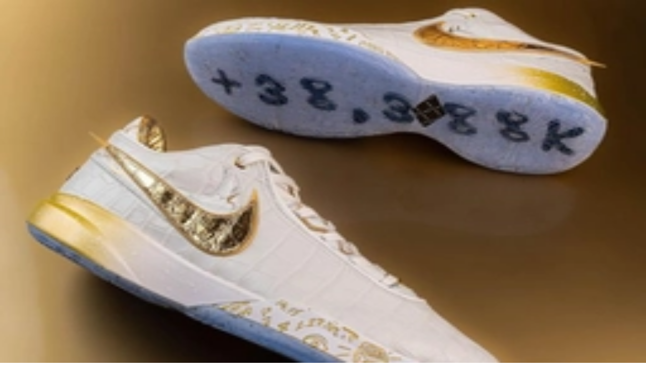

--- FILE ---
content_type: text/html; charset=utf-8
request_url: https://www.sneakerjagers.com/en/p/nike-lebron-9-big-bang-2022/251610
body_size: 12482
content:
<!DOCTYPE html><html lang="en"><head><meta charSet="utf-8" data-next-head=""/><meta name="viewport" content="width=device-width" data-next-head=""/><link rel="apple-touch-icon" sizes="180x180" href="/apple-touch-icon.png?v=vMgGMmlnBk" data-next-head=""/><link rel="icon" type="image/png" sizes="32x32" href="/favicon-32x32.png?v=vMgGMmlnBk" data-next-head=""/><link rel="icon" type="image/png" sizes="16x16" href="/favicon-16x16.png?v=vMgGMmlnBk" data-next-head=""/><link rel="manifest" href="/site.webmanifest?v=vMgGMmlnBk" data-next-head=""/><link rel="mask-icon" href="/safari-pinned-tab.svg?v=vMgGMmlnBk" color="#18bcbd" data-next-head=""/><link rel="shortcut icon" href="/favicon.ico?v=vMgGMmlnBk" data-next-head=""/><link rel="alternate" href="https://www.sneakerjagers.com/p/nike-lebron-9-big-bang-2022/251610" hrefLang="nl" data-next-head=""/><link rel="alternate" href="https://www.sneakerjagers.com/en/p/nike-lebron-9-big-bang-2022/251610" hrefLang="en" data-next-head=""/><link rel="alternate" href="https://www.sneakerjagers.com/de/p/nike-lebron-9-big-bang-2022/251610" hrefLang="de" data-next-head=""/><link rel="alternate" href="https://www.sneakerjagers.com//p/nike-lebron-9-big-bang-2022/251610" hrefLang="x-default" data-next-head=""/><meta name="apple-mobile-web-app-title" content="Sneakerjagers" data-next-head=""/><meta name="application-name" content="Sneakerjagers" data-next-head=""/><meta name="msapplication-TileColor" content="#18bcbd" data-next-head=""/><meta name="theme-color" content="#ffffff" data-next-head=""/><link rel="preload" href="/sneakerjagers.svg" as="image" data-next-head=""/><title data-next-head="">Nike LeBron 9 Big Bang (2022) | DH8006-800 | Sneakerjagers</title><link rel="canonical" href="https://www.sneakerjagers.com/en/p/nike-lebron-9-big-bang-2022/251610" data-next-head=""/><meta name="robots" content="index,follow" data-next-head=""/><meta name="description" content="Buy Nike LeBron 9 Big Bang (2022) | DH8006-800 | Find all suppliers of your size in our sneaker search engine, and browse other popular sneakers" data-next-head=""/><meta property="og:locale" content="en" data-next-head=""/><meta property="og:type" content="product" data-next-head=""/><meta property="og:title" content="Nike LeBron 9 Big Bang (2022) 🔥 DH8006-800" data-next-head=""/><meta property="og:url" content="/p/nike-lebron-9-big-bang-2022/251610" data-next-head=""/><meta property="og:site_name" content="Sneakerjagers" data-next-head=""/><meta property="og:image" content="https://static.sneakerjagers.com/products/660x660/251610.jpg" data-next-head=""/><meta property="og:image:secure_url" content="https://static.sneakerjagers.com/products/660x660/251610.jpg" data-next-head=""/><meta property="og:image:width" content="660" data-next-head=""/><meta property="og:image:height" content="660" data-next-head=""/><meta property="article:publisher" content="https://www.facebook.com/sneakerjagerscom" data-next-head=""/><meta property="product:brand" content="Nike" data-next-head=""/><meta property="product:availability" content="instock" data-next-head=""/><meta property="product:condition" content="new" data-next-head=""/><meta property="product:price:amount" content="" data-next-head=""/><meta property="product:price:currency" content="eur" data-next-head=""/><meta property="product:retailer_item_id" content="DH8006-800" data-next-head=""/><meta property="google_product_category" content="187" data-next-head=""/><meta name="twitter:card" content="summary" data-next-head=""/><meta name="twitter:title" content="Nike LeBron 9 Big Bang (2022) 🔥 DH8006-800" data-next-head=""/><meta name="twitter:creator" content="@sneakerjagers" data-next-head=""/><meta name="twitter:image" content="https://static.sneakerjagers.com/products/660x660/251610.jpg" data-next-head=""/><link rel="preload" href="/_next/static/chunks/ff7381148ccedbc2.css" as="style"/><script type="application/ld+json" data-next-head="">{"@context":"https://schema.org/","@graph":[{"@type":"WebSite","@id":"https://www.sneakerjagers.com/#website","url":"https://www.sneakerjagers.com/","name":"Sneakerjagers","potentialAction":[{"@type":"SearchAction","target":{"@type":"EntryPoint","urlTemplate":"https://www.sneakerjagers.com/en/sneakers/search?query={search_term_string}"},"query-input":"required name=search_term_string"}],"inLanguage":"en"},{"@type":"Product","name":"Nike LeBron 9 Big Bang (2022)","image":["https://static.sneakerjagers.com/products/660x660/251610.jpg"],"description":"Buy Nike LeBron 9 Big Bang (2022) | DH8006-800 | Find all suppliers of your size in our sneaker search engine, and browse other popular sneakers","sku":"DH8006-800","mpn":"DH8006-800","brand":{"@type":"Brand","name":"Nike"},"aggregateRating":{"@type":"AggregateRating","ratingValue":3.13,"reviewCount":24},"offers":{"@type":"AggregateOffer","offerCount":1,"lowPrice":null,"highPrice":null,"priceCurrency":"EUR"}},{"@type":"BreadcrumbList","itemListElement":[{"@type":"ListItem","position":1,"name":"Sneakers","item":"https://www.sneakerjagers.com/en/sneakers"},{"@type":"ListItem","position":2,"name":"Nike","item":"https://www.sneakerjagers.com/en/sneakers/nike"},{"@type":"ListItem","position":3,"name":"Nike Lebron","item":"https://www.sneakerjagers.com/en/sneakers/nike-lebron"},{"@type":"ListItem","position":4,"name":"Nike LeBron 9 Big Bang (2022)"}]}]}</script><link rel="stylesheet" href="/_next/static/chunks/ff7381148ccedbc2.css" data-n-g=""/><noscript data-n-css=""></noscript><script src="/_next/static/chunks/47277d2b20f5221f.js" defer=""></script><script src="/_next/static/chunks/9e8d7db105e1b705.js" defer=""></script><script src="/_next/static/chunks/75cafe7a5f0d4928.js" defer=""></script><script src="/_next/static/chunks/b1d85a7416f2dd8d.js" defer=""></script><script src="/_next/static/chunks/f80e6c7693822529.js" defer=""></script><script src="/_next/static/chunks/61d0f732771b5382.js" defer=""></script><script src="/_next/static/chunks/3bd7000e9851ae97.js" defer=""></script><script src="/_next/static/chunks/57fa0cbae8119041.js" defer=""></script><script src="/_next/static/chunks/f87215e6e2be3bc9.js" defer=""></script><script src="/_next/static/chunks/d2984243a535834c.js" defer=""></script><script src="/_next/static/chunks/turbopack-b6b1174a3f41ab90.js" defer=""></script><script src="/_next/static/chunks/15b0476354bc163a.js" defer=""></script><script src="/_next/static/chunks/6cdb809fffc3ebab.js" defer=""></script><script src="/_next/static/chunks/3a3b2351eea08de4.js" defer=""></script><script src="/_next/static/chunks/e38fb27e2588b45e.js" defer=""></script><script src="/_next/static/chunks/turbopack-2f329966e8a827e9.js" defer=""></script><script src="/_next/static/8fRv4UwSOptwEPOIQ9ZfJ/_ssgManifest.js" defer=""></script><script src="/_next/static/8fRv4UwSOptwEPOIQ9ZfJ/_buildManifest.js" defer=""></script></head><body class="antialiased"><link rel="preload" as="image" href="/sneakerjagers.svg"/><link rel="preload" as="image" imageSrcSet="/_next/image?url=https%3A%2F%2Fstatic.sneakerjagers.com%2Fproducts%2F660x660%2F251610.jpg&amp;w=256&amp;q=100 256w, /_next/image?url=https%3A%2F%2Fstatic.sneakerjagers.com%2Fproducts%2F660x660%2F251610.jpg&amp;w=300&amp;q=100 300w, /_next/image?url=https%3A%2F%2Fstatic.sneakerjagers.com%2Fproducts%2F660x660%2F251610.jpg&amp;w=375&amp;q=100 375w, /_next/image?url=https%3A%2F%2Fstatic.sneakerjagers.com%2Fproducts%2F660x660%2F251610.jpg&amp;w=384&amp;q=100 384w, /_next/image?url=https%3A%2F%2Fstatic.sneakerjagers.com%2Fproducts%2F660x660%2F251610.jpg&amp;w=640&amp;q=100 640w, /_next/image?url=https%3A%2F%2Fstatic.sneakerjagers.com%2Fproducts%2F660x660%2F251610.jpg&amp;w=750&amp;q=100 750w, /_next/image?url=https%3A%2F%2Fstatic.sneakerjagers.com%2Fproducts%2F660x660%2F251610.jpg&amp;w=828&amp;q=100 828w, /_next/image?url=https%3A%2F%2Fstatic.sneakerjagers.com%2Fproducts%2F660x660%2F251610.jpg&amp;w=1080&amp;q=100 1080w, /_next/image?url=https%3A%2F%2Fstatic.sneakerjagers.com%2Fproducts%2F660x660%2F251610.jpg&amp;w=1200&amp;q=100 1200w, /_next/image?url=https%3A%2F%2Fstatic.sneakerjagers.com%2Fproducts%2F660x660%2F251610.jpg&amp;w=1920&amp;q=100 1920w, /_next/image?url=https%3A%2F%2Fstatic.sneakerjagers.com%2Fproducts%2F660x660%2F251610.jpg&amp;w=2048&amp;q=100 2048w, /_next/image?url=https%3A%2F%2Fstatic.sneakerjagers.com%2Fproducts%2F660x660%2F251610.jpg&amp;w=3840&amp;q=100 3840w" imageSizes="(max-width: 768px) 100vw, 45vw" fetchPriority="high"/><div id="__next"><a href="#content" class="sr-only top-2 left-2 z-50 rounded bg-gray-100 focus:not-sr-only focus:absolute focus:p-1">Skip to content</a><header class="fixed top-0 z-40 flex h-16 w-full transition duration-200 md:h-20 false false"><div class="container mx-auto flex items-center justify-between"><a class="px-4" href="/en"><div class="w-16 md:w-20"><img alt="Sneakerjagers Logo" width="80" height="68" decoding="async" data-nimg="1" style="color:transparent;width:100%;height:auto" src="/sneakerjagers.svg"/></div></a><div class="relative false flex-1 space-x-2 py-2 text-gray-500 focus:outline-none md:mx-4"><div class="w-full" data-headlessui-state=""><div class="flex w-full items-center border-b py-1.5"><svg xmlns="http://www.w3.org/2000/svg" fill="none" viewBox="0 0 24 24" stroke-width="2" stroke="currentColor" aria-hidden="true" class="h-5 w-5 flex-shrink-0"><path stroke-linecap="round" stroke-linejoin="round" d="M21 21l-6-6m2-5a7 7 0 11-14 0 7 7 0 0114 0z"></path></svg><input type="text" class="z-50 line-clamp-1 w-full border-0 bg-transparent p-0 px-2 focus:ring-0 focus:outline-none" placeholder="Find your sneakers here..." spellCheck="false" autoCorrect="off" autoComplete="off" autoCapitalize="off" name="query" value=""/><span class="hidden cursor-default rounded-lg border bg-white px-1 text-sm tracking-tight md:inline">Ctrl+<!-- -->K</span></div></div><span hidden="" style="position:fixed;top:1px;left:1px;width:1px;height:0;padding:0;margin:-1px;overflow:hidden;clip:rect(0, 0, 0, 0);white-space:nowrap;border-width:0;display:none"></span></div><ul class="font-brand hidden items-center justify-center space-x-6 px-4 text-lg tracking-tight lg:flex"><li><a class="text-white drop-shadow hover:border-primary-500 border-b-2 border-transparent" href="/en/sneakers">Sneakers</a></li><li><a class="text-white drop-shadow hover:border-primary-500 border-b-2 border-transparent" href="/en/releases">Releases</a></li><li><a class="text-white drop-shadow hover:border-primary-500 border-b-2 border-transparent" href="/en/sneakers/search?filter=resell">Resell</a></li><li><a class="text-white drop-shadow hover:border-primary-500 border-b-2 border-transparent" href="/en/news">News</a></li><li><a class="text-white drop-shadow hover:border-primary-500 border-b-2 border-transparent" href="/en/download-the-app">App</a></li><li><a target="_blank" class="text-white drop-shadow hover:border-primary-500 border-b-2 border-transparent" rel="noopener" href="https://shop.sneakerjagers.com">Shop</a></li></ul><button class="p-4 lg:hidden text-white"><svg xmlns="http://www.w3.org/2000/svg" fill="none" viewBox="0 0 24 24" stroke-width="2" stroke="currentColor" aria-hidden="true" class="h-6 w-6"><path stroke-linecap="round" stroke-linejoin="round" d="M4 6h16M4 12h16M4 18h16"></path></svg><span class="sr-only">Show navigation</span></button></div></header><div class="h-16 md:h-20"></div><main id="content" class=" container mx-auto "><style>#nprogress{pointer-events:none}#nprogress .bar{background:#18bcbd;position:fixed;z-index:1600;top: 0;left:0;width:100%;height:3px}#nprogress .peg{display:block;position:absolute;right:0;width:100px;height:100%;box-shadow:0 0 10px #18bcbd,0 0 5px #18bcbd;opacity:1;-webkit-transform:rotate(3deg) translate(0px,-4px);-ms-transform:rotate(3deg) translate(0px,-4px);transform:rotate(3deg) translate(0px,-4px)}#nprogress .spinner{display:block;position:fixed;z-index:1600;top: 15px;right:15px}#nprogress .spinner-icon{width:18px;height:18px;box-sizing:border-box;border:2px solid transparent;border-top-color:#18bcbd;border-left-color:#18bcbd;border-radius:50%;-webkit-animation:nprogress-spinner 400ms linear infinite;animation:nprogress-spinner 400ms linear infinite}.nprogress-custom-parent{overflow:hidden;position:relative}.nprogress-custom-parent #nprogress .bar,.nprogress-custom-parent #nprogress .spinner{position:absolute}@-webkit-keyframes nprogress-spinner{0%{-webkit-transform:rotate(0deg)}100%{-webkit-transform:rotate(360deg)}}@keyframes nprogress-spinner{0%{transform:rotate(0deg)}100%{transform:rotate(360deg)}}</style><div class="px-8 pt-4 pb-2 text-center"><h1 class="text-2xl lg:hidden"><span class="font-brand font-semibold tracking-tight">Nike LeBron 9 Big Bang (2022)</span><span class="mx-auto flex w-fit items-center gap-x-1 text-sm text-gray-500"><svg xmlns="http://www.w3.org/2000/svg" fill="none" viewBox="0 0 24 24" stroke-width="2" stroke="currentColor" aria-hidden="true" class="size-4"><path stroke-linecap="round" stroke-linejoin="round" d="M7 7h.01M7 3h5c.512 0 1.024.195 1.414.586l7 7a2 2 0 010 2.828l-7 7a2 2 0 01-2.828 0l-7-7A1.994 1.994 0 013 12V7a4 4 0 014-4z"></path></svg>DH8006-800</span></h1></div><span hidden="" style="position:fixed;top:1px;left:1px;width:1px;height:0;padding:0;margin:-1px;overflow:hidden;clip:rect(0, 0, 0, 0);white-space:nowrap;border-width:0;display:none"></span><div class="flex flex-col-reverse flex-wrap lg:flex-row"><div class="sticky-box h-fit w-full px-4 lg:w-1/2"><div class="relative hidden lg:block"><div class="relative rounded-xl border border-gray-100 bg-gray-50"><a rel="noopener nofollow" target="_blank" class="relative block aspect-square" data-program="StockX" href="/en/go/7099715?utm_campaign=pdp-image&amp;ch=22"><img alt="Nike LeBron 9 Big Bang (2022) DH8006-800" fetchPriority="high" loading="eager" decoding="async" data-nimg="fill" class="rounded-xl " style="position:absolute;height:100%;width:100%;left:0;top:0;right:0;bottom:0;color:transparent" sizes="(max-width: 768px) 100vw, 45vw" srcSet="/_next/image?url=https%3A%2F%2Fstatic.sneakerjagers.com%2Fproducts%2F660x660%2F251610.jpg&amp;w=256&amp;q=100 256w, /_next/image?url=https%3A%2F%2Fstatic.sneakerjagers.com%2Fproducts%2F660x660%2F251610.jpg&amp;w=300&amp;q=100 300w, /_next/image?url=https%3A%2F%2Fstatic.sneakerjagers.com%2Fproducts%2F660x660%2F251610.jpg&amp;w=375&amp;q=100 375w, /_next/image?url=https%3A%2F%2Fstatic.sneakerjagers.com%2Fproducts%2F660x660%2F251610.jpg&amp;w=384&amp;q=100 384w, /_next/image?url=https%3A%2F%2Fstatic.sneakerjagers.com%2Fproducts%2F660x660%2F251610.jpg&amp;w=640&amp;q=100 640w, /_next/image?url=https%3A%2F%2Fstatic.sneakerjagers.com%2Fproducts%2F660x660%2F251610.jpg&amp;w=750&amp;q=100 750w, /_next/image?url=https%3A%2F%2Fstatic.sneakerjagers.com%2Fproducts%2F660x660%2F251610.jpg&amp;w=828&amp;q=100 828w, /_next/image?url=https%3A%2F%2Fstatic.sneakerjagers.com%2Fproducts%2F660x660%2F251610.jpg&amp;w=1080&amp;q=100 1080w, /_next/image?url=https%3A%2F%2Fstatic.sneakerjagers.com%2Fproducts%2F660x660%2F251610.jpg&amp;w=1200&amp;q=100 1200w, /_next/image?url=https%3A%2F%2Fstatic.sneakerjagers.com%2Fproducts%2F660x660%2F251610.jpg&amp;w=1920&amp;q=100 1920w, /_next/image?url=https%3A%2F%2Fstatic.sneakerjagers.com%2Fproducts%2F660x660%2F251610.jpg&amp;w=2048&amp;q=100 2048w, /_next/image?url=https%3A%2F%2Fstatic.sneakerjagers.com%2Fproducts%2F660x660%2F251610.jpg&amp;w=3840&amp;q=100 3840w" src="/_next/image?url=https%3A%2F%2Fstatic.sneakerjagers.com%2Fproducts%2F660x660%2F251610.jpg&amp;w=3840&amp;q=100"/></a><div class="absolute -bottom-6 w-full lg:hidden"><div class="mx-auto flex h-12 w-fit rounded-lg border border-gray-100 bg-white py-2 text-gray-600 shadow-sm md:bg-gray-50 lg:h-auto lg:shadow-none"><button class="group flex items-center justify-center gap-x-2 px-4"><span class="group-focus:animate-thumbs-up inline-flex"><svg xmlns="http://www.w3.org/2000/svg" fill="none" viewBox="0 0 24 24" stroke-width="2" stroke="currentColor" aria-hidden="true" class="h-6 w-6 stroke-[1.5px] "><path stroke-linecap="round" stroke-linejoin="round" d="M14 10h4.764a2 2 0 011.789 2.894l-3.5 7A2 2 0 0115.263 21h-4.017c-.163 0-.326-.02-.485-.06L7 20m7-10V5a2 2 0 00-2-2h-.095c-.5 0-.905.405-.905.905 0 .714-.211 1.412-.608 2.006L7 11v9m7-10h-2M7 20H5a2 2 0 01-2-2v-6a2 2 0 012-2h2.5"></path></svg></span><div class="font-brand -mb-1 font-medium ">Cop</div></button><div class="font-brand flex items-center justify-center border-x px-3 font-medium"><span class="-mb-1">6</span></div><button class="group flex items-center justify-center gap-x-1.5 px-2"><span class="group-focus:animate-thumbs-down inline-flex"><svg xmlns="http://www.w3.org/2000/svg" fill="none" viewBox="0 0 24 24" stroke-width="2" stroke="currentColor" aria-hidden="true" class="h-5 w-5 stroke-[1.25px] "><path stroke-linecap="round" stroke-linejoin="round" d="M10 14H5.236a2 2 0 01-1.789-2.894l3.5-7A2 2 0 018.736 3h4.018a2 2 0 01.485.06l3.76.94m-7 10v5a2 2 0 002 2h.096c.5 0 .905-.405.905-.904 0-.715.211-1.413.608-2.008L17 13V4m-7 10h2m5-10h2a2 2 0 012 2v6a2 2 0 01-2 2h-2.5"></path></svg></span><div class="sr-only">Drop</div></button></div></div></div><div class="hidden lg:flex"><div class="my-2 flex w-full flex-wrap gap-2 md:mb-12 md:flex-nowrap"><div class="font-brand flex w-full gap-2 text-sm text-gray-600 md:w-fit"><div class="hidden lg:flex"><div class="mx-auto flex h-12 w-fit rounded-lg border border-gray-100 bg-white py-2 text-gray-600 shadow-sm md:bg-gray-50 lg:h-auto lg:shadow-none"><button class="group flex items-center justify-center gap-x-2 px-4"><span class="group-focus:animate-thumbs-up inline-flex"><svg xmlns="http://www.w3.org/2000/svg" fill="none" viewBox="0 0 24 24" stroke-width="2" stroke="currentColor" aria-hidden="true" class="h-6 w-6 stroke-[1.5px] "><path stroke-linecap="round" stroke-linejoin="round" d="M14 10h4.764a2 2 0 011.789 2.894l-3.5 7A2 2 0 0115.263 21h-4.017c-.163 0-.326-.02-.485-.06L7 20m7-10V5a2 2 0 00-2-2h-.095c-.5 0-.905.405-.905.905 0 .714-.211 1.412-.608 2.006L7 11v9m7-10h-2M7 20H5a2 2 0 01-2-2v-6a2 2 0 012-2h2.5"></path></svg></span><div class="font-brand -mb-1 font-medium ">Cop</div></button><div class="font-brand flex items-center justify-center border-x px-3 font-medium"><span class="-mb-1">6</span></div><button class="group flex items-center justify-center gap-x-1.5 px-2"><span class="group-focus:animate-thumbs-down inline-flex"><svg xmlns="http://www.w3.org/2000/svg" fill="none" viewBox="0 0 24 24" stroke-width="2" stroke="currentColor" aria-hidden="true" class="h-5 w-5 stroke-[1.25px] "><path stroke-linecap="round" stroke-linejoin="round" d="M10 14H5.236a2 2 0 01-1.789-2.894l3.5-7A2 2 0 018.736 3h4.018a2 2 0 01.485.06l3.76.94m-7 10v5a2 2 0 002 2h.096c.5 0 .905-.405.905-.904 0-.715.211-1.413.608-2.008L17 13V4m-7 10h2m5-10h2a2 2 0 012 2v6a2 2 0 01-2 2h-2.5"></path></svg></span><div class="sr-only">Drop</div></button></div></div><button class="font-brand flex items-center justify-center gap-x-2 rounded-lg border border-gray-100 bg-gray-50 px-4 py-3 text-sm font-medium"><svg xmlns="http://www.w3.org/2000/svg" fill="none" viewBox="0 0 24 24" stroke-width="2" stroke="currentColor" aria-hidden="true" class="h-5 w-5 stroke-[1.5px]"><path stroke-linecap="round" stroke-linejoin="round" d="M8.684 13.342C8.886 12.938 9 12.482 9 12c0-.482-.114-.938-.316-1.342m0 2.684a3 3 0 110-2.684m0 2.684l6.632 3.316m-6.632-6l6.632-3.316m0 0a3 3 0 105.367-2.684 3 3 0 00-5.367 2.684zm0 9.316a3 3 0 105.368 2.684 3 3 0 00-5.368-2.684z"></path></svg> <span class="-mb-1">Share</span></button></div></div></div></div><div class="mb-12 grid grid-cols-4 gap-2 lg:grid-cols-8"><div class="col-span-full flex items-center lg:mb-px"><h2 class="font-brand flex-1 text-xl font-semibold tracking-tight">More colors</h2></div><div class="relative block aspect-square border-collapse animate-pulse rounded-md border border-gray-100 bg-gray-50"></div><div class="relative block aspect-square border-collapse animate-pulse rounded-md border border-gray-100 bg-gray-50"></div><div class="relative block aspect-square border-collapse animate-pulse rounded-md border border-gray-100 bg-gray-50"></div><div class="relative block aspect-square border-collapse animate-pulse rounded-md border border-gray-100 bg-gray-50"></div><div class="relative block aspect-square border-collapse animate-pulse rounded-md border border-gray-100 bg-gray-50"></div><div class="relative block aspect-square border-collapse animate-pulse rounded-md border border-gray-100 bg-gray-50"></div><div class="relative block aspect-square border-collapse animate-pulse rounded-md border border-gray-100 bg-gray-50"></div><div class="relative block aspect-square border-collapse animate-pulse rounded-md border border-gray-100 bg-gray-50"></div><span hidden="" style="position:fixed;top:1px;left:1px;width:1px;height:0;padding:0;margin:-1px;overflow:hidden;clip:rect(0, 0, 0, 0);white-space:nowrap;border-width:0;display:none"></span></div><article class="mb-12"><h2 class="font-brand mb-2 flex-1 text-xl font-semibold tracking-tight">Sneaker details</h2><div class="rounded-xl border"><table class="w-full text-left text-sm"><tbody class="divide-y"><tr class="hover:bg-gray-50"><th class="w-2/5 rounded-tl-xl px-4 py-2 font-medium">Stylecode</th><td class="rounded-tr-xl px-4 py-2 text-gray-600">DH8006-800</td></tr><tr class="hover:bg-gray-50"><th class="w-2/5 px-4 py-2 font-medium">Brand</th><td class="px-4 py-2 text-gray-600"><a class="hover:text-primary-500" href="/en/sneakers/nike">Nike</a></td></tr><tr class="hover:bg-gray-50"><th class="w-2/5 px-4 py-2 font-medium">Style</th><td class="px-4 py-2 text-gray-600"><a class="hover:text-primary-500" href="/en/sneakers/nike-lebron">Nike Lebron</a></td></tr><tr class="hover:bg-gray-50"><th class="w-2/5 px-4 py-2 font-medium">Colorway</th><td class="px-4 py-2 text-gray-600 capitalize">Total Orange/Reflect Silver-Team Orange</td></tr><tr class="hover:bg-gray-50"><th class="w-2/5 px-4 py-2 font-medium">Audience</th><td class="px-4 py-2 text-gray-600">Men</td></tr><tr class="hover:bg-gray-50"><th class="w-2/5 px-4 py-2 font-medium">Likes</th><td class="px-4 py-2 text-gray-600">6.3<!-- --> <!-- -->/ 10 (<!-- -->24<!-- --> <!-- -->votes<!-- -->)</td></tr><tr class="hover:bg-gray-50"><th class="w-2/5 rounded-bl-xl px-4 py-2 font-medium">Published</th><td class="rounded-br-xl px-4 py-2 text-gray-600"><time pubdate="true" dateTime="2022-01-30T05:20:03Z">January 30, 2022 6:20 AM</time></td></tr><tr class="hover:bg-gray-50"><th class="w-2/5 rounded-bl-xl px-4 py-2 font-medium">Updated</th><td class="rounded-br-xl px-4 py-2 text-gray-600"><time class="modified" dateTime="2022-01-30T05:20:03Z">January 14, 2026 10:36 AM</time></td></tr></tbody></table></div></article></div><div class="mb-8 w-full px-4 lg:mb-12 lg:w-1/2 lg:px-4"><div class="relative lg:hidden"><div class="relative rounded-xl border border-gray-100 bg-gray-50"><a rel="noopener nofollow" target="_blank" class="relative block aspect-square" data-program="StockX" href="/en/go/7099715?utm_campaign=pdp-image&amp;ch=22"><img alt="Nike LeBron 9 Big Bang (2022) DH8006-800" fetchPriority="high" loading="eager" decoding="async" data-nimg="fill" class="rounded-xl " style="position:absolute;height:100%;width:100%;left:0;top:0;right:0;bottom:0;color:transparent" sizes="(max-width: 768px) 100vw, 45vw" srcSet="/_next/image?url=https%3A%2F%2Fstatic.sneakerjagers.com%2Fproducts%2F660x660%2F251610.jpg&amp;w=256&amp;q=100 256w, /_next/image?url=https%3A%2F%2Fstatic.sneakerjagers.com%2Fproducts%2F660x660%2F251610.jpg&amp;w=300&amp;q=100 300w, /_next/image?url=https%3A%2F%2Fstatic.sneakerjagers.com%2Fproducts%2F660x660%2F251610.jpg&amp;w=375&amp;q=100 375w, /_next/image?url=https%3A%2F%2Fstatic.sneakerjagers.com%2Fproducts%2F660x660%2F251610.jpg&amp;w=384&amp;q=100 384w, /_next/image?url=https%3A%2F%2Fstatic.sneakerjagers.com%2Fproducts%2F660x660%2F251610.jpg&amp;w=640&amp;q=100 640w, /_next/image?url=https%3A%2F%2Fstatic.sneakerjagers.com%2Fproducts%2F660x660%2F251610.jpg&amp;w=750&amp;q=100 750w, /_next/image?url=https%3A%2F%2Fstatic.sneakerjagers.com%2Fproducts%2F660x660%2F251610.jpg&amp;w=828&amp;q=100 828w, /_next/image?url=https%3A%2F%2Fstatic.sneakerjagers.com%2Fproducts%2F660x660%2F251610.jpg&amp;w=1080&amp;q=100 1080w, /_next/image?url=https%3A%2F%2Fstatic.sneakerjagers.com%2Fproducts%2F660x660%2F251610.jpg&amp;w=1200&amp;q=100 1200w, /_next/image?url=https%3A%2F%2Fstatic.sneakerjagers.com%2Fproducts%2F660x660%2F251610.jpg&amp;w=1920&amp;q=100 1920w, /_next/image?url=https%3A%2F%2Fstatic.sneakerjagers.com%2Fproducts%2F660x660%2F251610.jpg&amp;w=2048&amp;q=100 2048w, /_next/image?url=https%3A%2F%2Fstatic.sneakerjagers.com%2Fproducts%2F660x660%2F251610.jpg&amp;w=3840&amp;q=100 3840w" src="/_next/image?url=https%3A%2F%2Fstatic.sneakerjagers.com%2Fproducts%2F660x660%2F251610.jpg&amp;w=3840&amp;q=100"/></a><div class="absolute -bottom-6 w-full lg:hidden"><div class="mx-auto flex h-12 w-fit rounded-lg border border-gray-100 bg-white py-2 text-gray-600 shadow-sm md:bg-gray-50 lg:h-auto lg:shadow-none"><button class="group flex items-center justify-center gap-x-2 px-4"><span class="group-focus:animate-thumbs-up inline-flex"><svg xmlns="http://www.w3.org/2000/svg" fill="none" viewBox="0 0 24 24" stroke-width="2" stroke="currentColor" aria-hidden="true" class="h-6 w-6 stroke-[1.5px] "><path stroke-linecap="round" stroke-linejoin="round" d="M14 10h4.764a2 2 0 011.789 2.894l-3.5 7A2 2 0 0115.263 21h-4.017c-.163 0-.326-.02-.485-.06L7 20m7-10V5a2 2 0 00-2-2h-.095c-.5 0-.905.405-.905.905 0 .714-.211 1.412-.608 2.006L7 11v9m7-10h-2M7 20H5a2 2 0 01-2-2v-6a2 2 0 012-2h2.5"></path></svg></span><div class="font-brand -mb-1 font-medium ">Cop</div></button><div class="font-brand flex items-center justify-center border-x px-3 font-medium"><span class="-mb-1">6</span></div><button class="group flex items-center justify-center gap-x-1.5 px-2"><span class="group-focus:animate-thumbs-down inline-flex"><svg xmlns="http://www.w3.org/2000/svg" fill="none" viewBox="0 0 24 24" stroke-width="2" stroke="currentColor" aria-hidden="true" class="h-5 w-5 stroke-[1.25px] "><path stroke-linecap="round" stroke-linejoin="round" d="M10 14H5.236a2 2 0 01-1.789-2.894l3.5-7A2 2 0 018.736 3h4.018a2 2 0 01.485.06l3.76.94m-7 10v5a2 2 0 002 2h.096c.5 0 .905-.405.905-.904 0-.715.211-1.413.608-2.008L17 13V4m-7 10h2m5-10h2a2 2 0 012 2v6a2 2 0 01-2 2h-2.5"></path></svg></span><div class="sr-only">Drop</div></button></div></div></div><div class="mt-8 lg:hidden"><div class="my-2 flex w-full flex-wrap gap-2 md:mb-12 md:flex-nowrap"><div class="font-brand flex w-full gap-2 text-sm text-gray-600 md:w-fit"><div class="hidden lg:flex"><div class="mx-auto flex h-12 w-fit rounded-lg border border-gray-100 bg-white py-2 text-gray-600 shadow-sm md:bg-gray-50 lg:h-auto lg:shadow-none"><button class="group flex items-center justify-center gap-x-2 px-4"><span class="group-focus:animate-thumbs-up inline-flex"><svg xmlns="http://www.w3.org/2000/svg" fill="none" viewBox="0 0 24 24" stroke-width="2" stroke="currentColor" aria-hidden="true" class="h-6 w-6 stroke-[1.5px] "><path stroke-linecap="round" stroke-linejoin="round" d="M14 10h4.764a2 2 0 011.789 2.894l-3.5 7A2 2 0 0115.263 21h-4.017c-.163 0-.326-.02-.485-.06L7 20m7-10V5a2 2 0 00-2-2h-.095c-.5 0-.905.405-.905.905 0 .714-.211 1.412-.608 2.006L7 11v9m7-10h-2M7 20H5a2 2 0 01-2-2v-6a2 2 0 012-2h2.5"></path></svg></span><div class="font-brand -mb-1 font-medium ">Cop</div></button><div class="font-brand flex items-center justify-center border-x px-3 font-medium"><span class="-mb-1">6</span></div><button class="group flex items-center justify-center gap-x-1.5 px-2"><span class="group-focus:animate-thumbs-down inline-flex"><svg xmlns="http://www.w3.org/2000/svg" fill="none" viewBox="0 0 24 24" stroke-width="2" stroke="currentColor" aria-hidden="true" class="h-5 w-5 stroke-[1.25px] "><path stroke-linecap="round" stroke-linejoin="round" d="M10 14H5.236a2 2 0 01-1.789-2.894l3.5-7A2 2 0 018.736 3h4.018a2 2 0 01.485.06l3.76.94m-7 10v5a2 2 0 002 2h.096c.5 0 .905-.405.905-.904 0-.715.211-1.413.608-2.008L17 13V4m-7 10h2m5-10h2a2 2 0 012 2v6a2 2 0 01-2 2h-2.5"></path></svg></span><div class="sr-only">Drop</div></button></div></div><button class="font-brand flex items-center justify-center gap-x-2 rounded-lg border border-gray-100 bg-gray-50 px-4 py-3 text-sm font-medium"><svg xmlns="http://www.w3.org/2000/svg" fill="none" viewBox="0 0 24 24" stroke-width="2" stroke="currentColor" aria-hidden="true" class="h-5 w-5 stroke-[1.5px]"><path stroke-linecap="round" stroke-linejoin="round" d="M8.684 13.342C8.886 12.938 9 12.482 9 12c0-.482-.114-.938-.316-1.342m0 2.684a3 3 0 110-2.684m0 2.684l6.632 3.316m-6.632-6l6.632-3.316m0 0a3 3 0 105.367-2.684 3 3 0 00-5.367 2.684zm0 9.316a3 3 0 105.368 2.684 3 3 0 00-5.368-2.684z"></path></svg> <span class="-mb-1">Share</span></button></div></div></div></div><div class="sticky-box"><h1 class="hidden text-3xl lg:block"><span class="font-brand font-semibold tracking-tight">Nike LeBron 9 Big Bang (2022)</span><span class="flex w-fit items-center gap-x-1 rounded px-2 py-1 text-sm text-gray-500"><svg xmlns="http://www.w3.org/2000/svg" fill="none" viewBox="0 0 24 24" stroke-width="2" stroke="currentColor" aria-hidden="true" class="size-4"><path stroke-linecap="round" stroke-linejoin="round" d="M7 7h.01M7 3h5c.512 0 1.024.195 1.414.586l7 7a2 2 0 010 2.828l-7 7a2 2 0 01-2.828 0l-7-7A1.994 1.994 0 013 12V7a4 4 0 014-4z"></path></svg>DH8006-800</span></h1><div class="mt-4 h-fit"><div class="sticky-box"><div class="-mx-4 scroll-mt-32 md:mx-0 lg:scroll-mt-36"></div></div></div></div></div></div><div class="mb:mb-24 mb-12 px-4"><div class="flex items-baseline justify-between"><h2 class="font-brand mb-2 text-2xl font-semibold tracking-tight">Related articles</h2><a class="flex items-center gap-1 text-sm" href="/en/news"><span>View more</span><svg xmlns="http://www.w3.org/2000/svg" fill="none" viewBox="0 0 24 24" stroke-width="2" stroke="currentColor" aria-hidden="true" class="h-3 w-3"><path stroke-linecap="round" stroke-linejoin="round" d="M13 5l7 7-7 7M5 5l7 7-7 7"></path></svg></a></div><div class="relative flex w-full flex-col items-start gap-x-24 lg:flex-row"><div class="flex flex-col lg:w-9/12"><div><a target="_self" href="/en/n/the-1-of-1-nike-lebron-20-the-moment/54127"><div class="flex w-full gap-x-2 py-2"><div class="w-5/12 lg:w-4/12"><div class="relative aspect-3/2"><img alt="The 1-of-1 Nike LeBron 20 &#x27;The Moment&#x27;" loading="lazy" decoding="async" data-nimg="fill" class="rounded-md object-cover" style="position:absolute;height:100%;width:100%;left:0;top:0;right:0;bottom:0;color:transparent" sizes="(max-width: 768px) 35vw, 15vw" srcSet="/_next/image?url=https%3A%2F%2Fblog.sneakerjagers.com%2Fwp-content%2Fuploads%2F2023%2F02%2FOntwerp-zonder-titel-28.png&amp;w=64&amp;q=100 64w, /_next/image?url=https%3A%2F%2Fblog.sneakerjagers.com%2Fwp-content%2Fuploads%2F2023%2F02%2FOntwerp-zonder-titel-28.png&amp;w=96&amp;q=100 96w, /_next/image?url=https%3A%2F%2Fblog.sneakerjagers.com%2Fwp-content%2Fuploads%2F2023%2F02%2FOntwerp-zonder-titel-28.png&amp;w=128&amp;q=100 128w, /_next/image?url=https%3A%2F%2Fblog.sneakerjagers.com%2Fwp-content%2Fuploads%2F2023%2F02%2FOntwerp-zonder-titel-28.png&amp;w=256&amp;q=100 256w, /_next/image?url=https%3A%2F%2Fblog.sneakerjagers.com%2Fwp-content%2Fuploads%2F2023%2F02%2FOntwerp-zonder-titel-28.png&amp;w=300&amp;q=100 300w, /_next/image?url=https%3A%2F%2Fblog.sneakerjagers.com%2Fwp-content%2Fuploads%2F2023%2F02%2FOntwerp-zonder-titel-28.png&amp;w=375&amp;q=100 375w, /_next/image?url=https%3A%2F%2Fblog.sneakerjagers.com%2Fwp-content%2Fuploads%2F2023%2F02%2FOntwerp-zonder-titel-28.png&amp;w=384&amp;q=100 384w, /_next/image?url=https%3A%2F%2Fblog.sneakerjagers.com%2Fwp-content%2Fuploads%2F2023%2F02%2FOntwerp-zonder-titel-28.png&amp;w=640&amp;q=100 640w, /_next/image?url=https%3A%2F%2Fblog.sneakerjagers.com%2Fwp-content%2Fuploads%2F2023%2F02%2FOntwerp-zonder-titel-28.png&amp;w=750&amp;q=100 750w, /_next/image?url=https%3A%2F%2Fblog.sneakerjagers.com%2Fwp-content%2Fuploads%2F2023%2F02%2FOntwerp-zonder-titel-28.png&amp;w=828&amp;q=100 828w, /_next/image?url=https%3A%2F%2Fblog.sneakerjagers.com%2Fwp-content%2Fuploads%2F2023%2F02%2FOntwerp-zonder-titel-28.png&amp;w=1080&amp;q=100 1080w, /_next/image?url=https%3A%2F%2Fblog.sneakerjagers.com%2Fwp-content%2Fuploads%2F2023%2F02%2FOntwerp-zonder-titel-28.png&amp;w=1200&amp;q=100 1200w, /_next/image?url=https%3A%2F%2Fblog.sneakerjagers.com%2Fwp-content%2Fuploads%2F2023%2F02%2FOntwerp-zonder-titel-28.png&amp;w=1920&amp;q=100 1920w, /_next/image?url=https%3A%2F%2Fblog.sneakerjagers.com%2Fwp-content%2Fuploads%2F2023%2F02%2FOntwerp-zonder-titel-28.png&amp;w=2048&amp;q=100 2048w, /_next/image?url=https%3A%2F%2Fblog.sneakerjagers.com%2Fwp-content%2Fuploads%2F2023%2F02%2FOntwerp-zonder-titel-28.png&amp;w=3840&amp;q=100 3840w" src="/_next/image?url=https%3A%2F%2Fblog.sneakerjagers.com%2Fwp-content%2Fuploads%2F2023%2F02%2FOntwerp-zonder-titel-28.png&amp;w=3840&amp;q=100"/><div class="absolute bottom-3 left-3 hidden w-3/5 flex-col justify-end space-y-1.5 md:flex"></div></div></div><div class="flex h-auto w-7/12 flex-col py-0.5 lg:w-8/12"><div class="text-primary-500 text-[10px] font-medium md:text-xs">Newsfeed</div><div class="flex-1"><h3 class="font-brand pt-1 text-sm leading-[15px] tracking-tight md:font-medium lg:pr-6 lg:text-base lg:leading-5 2xl:pr-12">The 1-of-1 Nike LeBron 20 'The Moment'</h3></div><div class="flex space-x-1 text-[10px] leading-none font-light md:text-xs"><div class="">By<!-- --> <!-- -->Thimo<!-- --> •</div><span>3 years ago</span></div></div></div></a></div></div><div class="hidden w-full lg:block lg:w-3/12"></div></div></div><div class="mb-12"></div></main><div class="relative mx-auto mt-12 mb-24 max-w-xl rounded-xl px-4 lg:px-0"><div class="flex w-full flex-col items-center justify-center gap-x-6 lg:flex-row"><img alt="Sneakerjagers Logo" loading="lazy" width="100" height="85" decoding="async" data-nimg="1" style="color:transparent;max-width:100%;height:auto" srcSet="/_next/image?url=%2Fsneakerjagers.png&amp;w=128&amp;q=75 1x, /_next/image?url=%2Fsneakerjagers.png&amp;w=256&amp;q=75 2x" src="/_next/image?url=%2Fsneakerjagers.png&amp;w=256&amp;q=75"/><div class="my-6 lg:my-0"><h2 class="font-brand text-center text-3xl leading-none font-semibold tracking-tight lg:text-left">Don&#x27;t miss out.</h2><div class="text-sm font-light text-gray-600">Sign up for our newsletter to stay up to date</div></div></div><form class="mx-auto flex overflow-hidden rounded-md shadow lg:mt-6" action="https://sneakerjagers.us11.list-manage.com/subscribe/post?u=4930ca212bdef666f8b0fb7cb&amp;id=e89a14f047&amp;f_id=00f9e2e1f0" method="post" target="_blank"><input type="hidden" name="tags" value="202"/><input type="email" placeholder="Email address" class="flex-1 border-none bg-gray-50 px-4 py-3" name="EMAIL"/><button type="submit" class="bg-primary-500 hover:bg-primary-500/75 px-5 text-sm font-medium text-white duration-300">Sign up</button></form></div><footer class="bg-black text-white"><div class="container mx-auto flex flex-wrap p-8 md:px-4 md:pt-20"><div class="mb-8 flex w-full items-center justify-between md:mb-0 md:w-1/5 md:flex-col md:items-start md:justify-start"><a href="/en"><img alt="Sneakerjagers Logo" loading="lazy" width="100" height="85" decoding="async" data-nimg="1" style="color:transparent;max-width:100%;height:auto" srcSet="/_next/image?url=%2Fsneakerjagers.png&amp;w=128&amp;q=75 1x, /_next/image?url=%2Fsneakerjagers.png&amp;w=256&amp;q=75 2x" src="/_next/image?url=%2Fsneakerjagers.png&amp;w=256&amp;q=75"/></a><div class="grid grid-cols-3 gap-4 md:mt-4"><a target="_blank" rel="noopener" class="hover:text-primary-500" href="https://www.instagram.com/sneakerjagers/"><svg aria-hidden="true" focusable="false" class="h-5 w-5" role="img" xmlns="http://www.w3.org/2000/svg" viewBox="0 0 448 512"><path fill="currentColor" d="M224.1 141c-63.6 0-114.9 51.3-114.9 114.9s51.3 114.9 114.9 114.9S339 319.5 339 255.9 287.7 141 224.1 141zm0 189.6c-41.1 0-74.7-33.5-74.7-74.7s33.5-74.7 74.7-74.7 74.7 33.5 74.7 74.7-33.6 74.7-74.7 74.7zm146.4-194.3c0 14.9-12 26.8-26.8 26.8-14.9 0-26.8-12-26.8-26.8s12-26.8 26.8-26.8 26.8 12 26.8 26.8zm76.1 27.2c-1.7-35.9-9.9-67.7-36.2-93.9-26.2-26.2-58-34.4-93.9-36.2-37-2.1-147.9-2.1-184.9 0-35.8 1.7-67.6 9.9-93.9 36.1s-34.4 58-36.2 93.9c-2.1 37-2.1 147.9 0 184.9 1.7 35.9 9.9 67.7 36.2 93.9s58 34.4 93.9 36.2c37 2.1 147.9 2.1 184.9 0 35.9-1.7 67.7-9.9 93.9-36.2 26.2-26.2 34.4-58 36.2-93.9 2.1-37 2.1-147.8 0-184.8zM398.8 388c-7.8 19.6-22.9 34.7-42.6 42.6-29.5 11.7-99.5 9-132.1 9s-102.7 2.6-132.1-9c-19.6-7.8-34.7-22.9-42.6-42.6-11.7-29.5-9-99.5-9-132.1s-2.6-102.7 9-132.1c7.8-19.6 22.9-34.7 42.6-42.6 29.5-11.7 99.5-9 132.1-9s102.7-2.6 132.1 9c19.6 7.8 34.7 22.9 42.6 42.6 11.7 29.5 9 99.5 9 132.1s2.7 102.7-9 132.1z"></path></svg><span class="sr-only">Instagram</span></a><a target="_blank" rel="noopener" class="hover:text-primary-500" href="https://www.facebook.com/sneakerjagerscom"><svg aria-hidden="true" focusable="false" data-prefix="fab" data-icon="facebook-f" class="h-5 w-5" role="img" xmlns="http://www.w3.org/2000/svg" viewBox="0 0 320 512"><path fill="currentColor" d="M279.14 288l14.22-92.66h-88.91v-60.13c0-25.35 12.42-50.06 52.24-50.06h40.42V6.26S260.43 0 225.36 0c-73.22 0-121.08 44.38-121.08 124.72v70.62H22.89V288h81.39v224h100.17V288z"></path></svg><span class="sr-only">Facebook</span></a><a target="_blank" rel="noopener" class="hover:text-primary-500" href="https://x.com/sneakerjagers"><svg aria-hidden="true" focusable="false" xmlns="http://www.w3.org/2000/svg" version="1.1" width="24px" height="24px" viewBox="0 0 24 24" fill="currentColor" class="h-5 w-5"><path fill="currentColor" d="M14.095479,10.316482L22.286354,1h-1.940718l-7.115352,8.087682L7.551414,1H1l8.589488,12.231093L1,23h1.940717  l7.509372-8.542861L16.448587,23H23L14.095479,10.316482z M11.436522,13.338465l-0.871624-1.218704l-6.924311-9.68815h2.981339  l5.58978,7.82155l0.867949,1.218704l7.26506,10.166271h-2.981339L11.436522,13.338465z"></path></svg><span class="sr-only">X</span></a><a target="_blank" rel="noopener" class="hover:text-primary-500" href="https://www.youtube.com/c/SneakerjagersNL"><svg aria-hidden="true" focusable="false" class="h-5 w-5" role="img" xmlns="http://www.w3.org/2000/svg" viewBox="0 0 576 512"><path fill="currentColor" d="M549.655 124.083c-6.281-23.65-24.787-42.276-48.284-48.597C458.781 64 288 64 288 64S117.22 64 74.629 75.486c-23.497 6.322-42.003 24.947-48.284 48.597-11.412 42.867-11.412 132.305-11.412 132.305s0 89.438 11.412 132.305c6.281 23.65 24.787 41.5 48.284 47.821C117.22 448 288 448 288 448s170.78 0 213.371-11.486c23.497-6.321 42.003-24.171 48.284-47.821 11.412-42.867 11.412-132.305 11.412-132.305s0-89.438-11.412-132.305zm-317.51 213.508V175.185l142.739 81.205-142.739 81.201z"></path></svg><span class="sr-only">YouTube</span></a><a target="_blank" rel="noopener" class="hover:text-primary-500" href="https://www.tiktok.com/@sneakerjagers"><svg aria-hidden="true" focusable="false" data-prefix="fab" data-icon="tiktok" class="h-5 w-5" role="img" viewBox="0 0 448 512"><path fill="currentColor" d="M448,209.91a210.06,210.06,0,0,1-122.77-39.25V349.38A162.55,162.55,0,1,1,185,188.31V278.2a74.62,74.62,0,1,0,52.23,71.18V0l88,0a121.18,121.18,0,0,0,1.86,22.17h0A122.18,122.18,0,0,0,381,102.39a121.43,121.43,0,0,0,67,20.14Z"></path></svg><span class="sr-only">TikTok</span></a><a target="_blank" rel="noopener" class="hover:text-primary-500" href="https://www.linkedin.com/company/sneakerjagers/posts/"><svg xmlns="http://www.w3.org/2000/svg" width="24" height="24" viewBox="0 0 24 24" fill="currentColor" stroke="currentColor" stroke-width="2" stroke-linecap="round" stroke-linejoin="round" class="lucide lucide-linkedin h-5 w-5"><path d="M16 8a6 6 0 0 1 6 6v7h-4v-7a2 2 0 0 0-2-2 2 2 0 0 0-2 2v7h-4v-7a6 6 0 0 1 6-6z"></path><rect width="4" height="12" x="2" y="9"></rect><circle cx="4" cy="4" r="2"></circle></svg><span class="sr-only">Linkedin</span></a></div></div><div class="mb-8 w-1/2 md:mb-0 md:w-1/5"><div class="font-brand mb-2 font-medium">Quick links</div><ul><li><a class="hover:text-primary-500 inline-block py-2 text-sm font-light" href="/en/sneakers/brands">Brands</a></li><li><a class="hover:text-primary-500 inline-block py-2 text-sm font-light" href="/en/sneakers/models">Models</a></li><li><a class="hover:text-primary-500 inline-block py-2 text-sm font-light" href="/en/nike-air-max-day">Nike Air Max Day</a></li><li><a class="hover:text-primary-500 inline-block py-2 text-sm font-light" href="/en/news/sneaker-shopping-guide">Sneaker Shopping Guide</a></li><li><a class="hover:text-primary-500 inline-block py-2 text-sm font-light" href="/en/news/sneaker-sizing-guide">Sneaker Size Guide</a></li><li><a class="hover:text-primary-500 inline-block py-2 text-sm font-light" href="/en/news/sneaker-faq">Sneaker FAQ</a></li></ul></div><div class="mb-8 w-1/2 md:mb-0 md:w-1/5"><div class="font-brand mb-2 font-medium">Company</div><ul><li><a class="hover:text-primary-500 inline-block py-2 text-sm font-light" href="/en/about">About us</a></li><li><a class="hover:text-primary-500 inline-block py-2 text-sm font-light" href="/en/jobs">Jobs</a></li><li><a class="hover:text-primary-500 inline-block py-2 text-sm font-light" href="/en/advertising">Advertising</a></li></ul></div><div class="w-1/2 md:w-1/5"><div class="font-brand mb-2 font-medium">Support</div><ul><li><a class="hover:text-primary-500 inline-block py-2 text-sm font-light" href="/en/contact">Contact us</a></li><li><a class="hover:text-primary-500 inline-block py-2 text-sm font-light" href="/en/faq">FAQ</a></li><li><a class="hover:text-primary-500 inline-block py-2 text-sm font-light" href="/en/corporate-social-responsibility-statement">CSR</a></li></ul></div><div class="mt-8 w-full md:mt-0 md:w-1/6"><div class="font-brand mb-4 font-medium">Download our app</div><div class="w-52 space-y-2"><a target="_blank" class="hover:text-primary-500 flex items-center space-x-4 rounded-xl border px-4 py-2 font-medium" rel="noopener" href="https://apps.apple.com/nl/app/sneakerjagers/id1446040337"><svg aria-hidden="true" focusable="false" data-prefix="fab" data-icon="apple" class="h-6 w-6" role="img" xmlns="http://www.w3.org/2000/svg" viewBox="0 0 384 512"><path fill="currentColor" d="M318.7 268.7c-.2-36.7 16.4-64.4 50-84.8-18.8-26.9-47.2-41.7-84.7-44.6-35.5-2.8-74.3 20.7-88.5 20.7-15 0-49.4-19.7-76.4-19.7C63.3 141.2 4 184.8 4 273.5q0 39.3 14.4 81.2c12.8 36.7 59 126.7 107.2 125.2 25.2-.6 43-17.9 75.8-17.9 31.8 0 48.3 17.9 76.4 17.9 48.6-.7 90.4-82.5 102.6-119.3-65.2-30.7-61.7-90-61.7-91.9zm-56.6-164.2c27.3-32.4 24.8-61.9 24-72.5-24.1 1.4-52 16.4-67.9 34.9-17.5 19.8-27.8 44.3-25.6 71.9 26.1 2 49.9-11.4 69.5-34.3z"></path></svg><div><div class="text-xs font-light">Download on the</div><div class="font-brand">App Store</div></div></a><a target="_blank" class="hover:text-primary-500 flex items-center space-x-4 rounded-xl border px-4 py-2 font-medium" rel="noopener" href="https://play.google.com/store/apps/details?id=nl.sneakerjagers.sneakerjagers"><div class="h-6 w-6"><svg aria-hidden="true" focusable="false" class="mx-auto h-5 w-5" role="img" xmlns="http://www.w3.org/2000/svg" viewBox="0 0 512 512"><path fill="currentColor" d="M325.3 234.3L104.6 13l280.8 161.2-60.1 60.1zM47 0C34 6.8 25.3 19.2 25.3 35.3v441.3c0 16.1 8.7 28.5 21.7 35.3l256.6-256L47 0zm425.2 225.6l-58.9-34.1-65.7 64.5 65.7 64.5 60.1-34.1c18-14.3 18-46.5-1.2-60.8zM104.6 499l280.8-161.2-60.1-60.1L104.6 499z"></path></svg></div><div><div class="text-xs font-light">Get it on</div><div class="font-brand">Google Play</div></div></a></div></div><div class="flex flex-col gap-2 text-xs"><div class="mt-12 max-w-md rounded-lg bg-white/70 p-2 text-xs leading-none tracking-tight text-gray-800"><span class="font-medium">Disclaimer:</span> <!-- -->When you click on links to various online stores on this site and make a purchase, this can result in Sneakerjagers earning a commission.</div><div class="font-light">Email:<!-- --> <a rel="nofollow" class="font-brand font-semibold" href="/cdn-cgi/l/email-protection#166563666679646256657873777d73647c77717364653875797b"><span class="__cf_email__" data-cfemail="0d7e787d7d627f794d7e63686c66687f676c6a687f7e236e6260">[email&#160;protected]</span></a></div><div class="font-light">Tel. (Whatsapp only):<!-- --> <span class="font-brand font-semibold">+31 6 29993375</span></div><div class="font-light">KVK: <span class="font-brand font-semibold">84026944</span></div><div class="font-light">BTW: <span class="font-brand font-semibold">NL863067761B01</span></div></div></div><div class="container mx-auto flex flex-wrap items-center justify-between space-y-4 px-8 text-xs md:space-y-0 md:space-x-4 md:px-4 md:pb-4"><label for="languageSelect" class="flex w-full items-center space-x-2 rounded border-gray-400 leading-none text-gray-300 md:w-auto"><svg xmlns="http://www.w3.org/2000/svg" id="flag-icon-css-gb" viewBox="0 0 640 480" class="h-3 w-4 rounded-sm"><path fill="#012169" d="M0 0h640v480H0z"></path><path fill="#FFF" d="M75 0l244 181L562 0h78v62L400 241l240 178v61h-80L320 301 81 480H0v-60l239-178L0 64V0h75z"></path><path fill="#C8102E" d="M424 281l216 159v40L369 281h55zm-184 20l6 35L54 480H0l240-179zM640 0v3L391 191l2-44L590 0h50zM0 0l239 176h-60L0 42V0z"></path><path fill="#FFF" d="M241 0v480h160V0H241zM0 160v160h640V160H0z"></path><path fill="#C8102E" d="M0 193v96h640v-96H0zM273 0v480h96V0h-96z"></path></svg><div class="sr-only">Change language</div><select class="appearance-none border-0 bg-transparent p-0 text-sm focus:ring-0 focus:outline-none" id="languageSelect"><option value="nl">Dutch</option><option value="de">German</option><option value="en" selected="">English</option></select></label><div class="w-full flex-1 font-light md:w-auto">© <!-- -->2026<!-- --> Sneakerjagers —<!-- --> <!-- -->All rights reserved</div><div class="w-full pb-8 md:w-auto md:pb-0"><ul class="flex space-x-4 font-light"><li><a class="hover:text-primary-500" href="/en/terms">Terms &amp; conditions</a></li><li><a class="hover:text-primary-500" href="/en/privacy">Privacy policy</a></li></ul></div></div></footer></div><script data-cfasync="false" src="/cdn-cgi/scripts/5c5dd728/cloudflare-static/email-decode.min.js"></script><script id="__NEXT_DATA__" type="application/json">{"props":{"pageProps":{"pageViews":null,"stats":{"ranking":null,"category":null},"item":{"audience_slug":"men","brand":"Nike","brand_slug":"nike","colorway":"Total Orange/Reflect Silver-Team Orange","created_at":"2022-01-30T05:20:03","created_at_formatted":"January 30, 2022 6:20 AM","description":{"nl":null,"de":null,"en":null},"downvotes":-9,"full_price":null,"id":"251610","is_new":false,"image_url":"https://static.sneakerjagers.com/products/660x660/251610.jpg","url":"/p/nike-lebron-9-big-bang-2022/251610","is_flipped":0,"is_released":true,"is_tba":false,"links":[{"channel":22,"currency":"EUR","id":7099715,"is_released":true,"is_reseller":true,"full_price":null,"full_prices":{"native":89,"eur":89,"usd":105,"gbp":76},"is_placeholder":false,"prices":{"native":89,"eur":89,"usd":105,"gbp":76},"price":null,"program":"StockX","program_id":1792,"release_date_formatted":null,"sizes":{"eu":[400,405,410,420,425,430,440,445,450,455,460,470,475,485,490,495],"us":[70,75,80,85,90,95,100,105,110,115,120,125,130,140,150,160],"uk":[60,65,70,75,80,85,90,95,100,105,110,115,120,130,135,140]},"shop":"StockX"}],"links_raffles":[],"links_resellers":[{"channel":22,"currency":"EUR","id":7099715,"is_released":true,"is_reseller":true,"full_price":null,"full_prices":{"native":89,"eur":89,"usd":105,"gbp":76},"is_placeholder":false,"prices":{"native":89,"eur":89,"usd":105,"gbp":76},"price":null,"program":"StockX","program_id":1792,"release_date_formatted":null,"sizes":{"eu":[400,405,410,420,425,430,440,445,450,455,460,470,475,485,490,495],"us":[70,75,80,85,90,95,100,105,110,115,120,125,130,140,150,160],"uk":[60,65,70,75,80,85,90,95,100,105,110,115,120,130,135,140]},"shop":"StockX"}],"links_webshops":[],"model":"Nike Lebron","model_slug":"nike-lebron","name":"Nike LeBron 9 Big Bang (2022)","price":null,"rating":3.13,"release_date":null,"release_date_formatted":null,"release_date_day":null,"release_date_month":null,"rrp":0,"sizes":[400,405,410,420,425,430,440,445,450,455,460,470,475,485,490,495],"slug":"nike-lebron-9-big-bang-2022","stylecode":"DH8006-800","updated_at_formatted":"January 14, 2026 10:36 AM","upvoted":63,"upvotes":15,"votes":24},"posts":[],"relatedPosts":[{"id":54127,"name":"The 1-of-1 Nike LeBron 20 'The Moment'","slug":"the-1-of-1-nike-lebron-20-the-moment","author":"Thimo","image":{"source":"https://blog.sneakerjagers.com/wp-content/uploads/2023/02/Ontwerp-zonder-titel-28.png","width":0,"height":0},"categories":[{"name":"Newsfeed"}],"date_formatted":"3 years ago"}],"messages":{"branding":{"proposition":"Your sneaker search engine","pay-off":"Find your new pair instantly at over 150 sneakers shops","meta-title":"Sneakerjagers","meta-description":"Find your new pair instantly at over 150 sneakers shops"},"heading":{"releases":"Upcoming Releases","latest-news":"Latest news","popular":"Popular now","stories":"Stories","upcoming":"Upcoming","related":"Related articles","out-now":"Out now","expected":"Expected","credits":"Credits","author":"Author","resell":"Resell","sold-out":"Sold out","news":"News","tags":"Tags","updated_at":"Updated at"},"navigation":{"sneakers":"Sneakers","releases":"Releases","news":"News","watch":"Watch","brands":"Brands","models":"Models","show-navigation":"Show navigation","about-us":"About us","jobs":"Jobs","advertising":"Advertising","contact-us":"Contact us","faq":"FAQ","terms":"Terms \u0026 conditions","privacy":"Privacy policy","rights-reserved":"All rights reserved","sneaker-results":"Results","download-app":"Download our app","instagram-url":"https://www.instagram.com/sneakerjagers/","facebook-url":"https://www.facebook.com/sneakerjagerscom","disclaimer":"When you click on links to various online stores on this site and make a purchase, this can result in Sneakerjagers earning a commission.","popular-brands":"Popular brands","popular-models":"Popular models","recently-searched":"Recently searched sneakers","view":"View","popular-sneakers":"Popular sneakers","editorial-guidelines":"All the content is created according to our"},"common":{"view-more":"View more","supplier":"supplier","suppliers":"suppliers","page-of":"Page {page} of {lastPage}","next":"Next","previous":"Previous","close":"Close","apply":"Apply","brands":"Brands","models":"Models","audiences":"Audiences","download":"Download the Sneakerjagers app","colors":"Colors","sizes":"Sizes","price-range":"Price range","men":"Men","women":"Women","boys":"Boys","girls":"Girls","babies":"Babies","toddlers":"Toddlers","back":"Back","cancel":"Cancel","results":"results","results-for":"results for","no-results":"No resultaten","no-results-for":"No results for","along-with":"along with the","clear":"Clear {prop}","search-term":"search","by":"By","photo-credits":"Image credits","posts-by":"Posts by {author}","search-results":"Search Results","search-results-for":"Search results for:","no-matching-results":"No matching results","no-matching-results-text":"did not match any articles. Please try again with another search.","load-more":"Load more","loading":"Loading","try-again":"Try again","available":"In stock","all":"All","upcoming":"Upcoming","resell":"Resell","sold-out":"Sold Out","sale":"Sale","discount":"Discount","share":"Share","ranking":"The number \u003cstrong\u003e{ranking}\u003c/strong\u003e best-selling \u003cstrong\u003e{type}\u003c/strong\u003e sneaker","pageviews":"Viewed \u003cstrong\u003e{views}+\u003c/strong\u003e times today","search-in":"Search in","free-shipping":"Free shipping","FOOTDISTRICT-shipping-term":"Get free shipping on orders over €80 when you add at least one product from the FLASH category. Use the code SHIP4FREE at checkout.","read-more-sneaker":"Read more about this sneaker","marquee":"Celebrate love with every step — Discover our Valentine's Day collection!","discount-code":"for {discount} off","popular":"Popular"},"color":{"black":"Black","white":"White","grey":"Grey","Blue":"Blue","Red":"Red","green":"Green","pink":"Pink","multicolor":"Multicolor","beige":"Beige","Brown":"Brown","yellow":"Yellow","purple":"Purple","Silver":"Silver","orange":"Orange","navy":"Navy","gold":"Gold","turqoise":"Turqoise"},"filters":{"filter":"Filter","close":"Close","apply":"Apply","back":"Back","search":"Search","placeholder":"Find your sneakers here...","type-to-filter":"Type to search...","reset-this-filter":"Reset this filter","reset-all-filters":"Reset all filters","clear-input":"Clear input","sort":"Sort","brands":"Brands","models":"Models","audiences":"Audiences","colors":"Colors","sizes":"Sizes","price-range":"Price Range","men":"Men","women":"Women","boys":"Boys","girls":"Girls","babies":"Babies","toddlers":"Toddlers","white":"White","black":"Black","grey":"Grey","blue":"Blue","pink":"Pink","multicolor":"Multicolor","beige":"Beige","green":"Green","red":"Red","brown":"Brown","purple":"Purple","yellow":"Yellow","navy":"Navy","silver":"Silver","orange":"Orange","gold":"Gold","turquoise":"Turquoise"},"product":{"header":"Sneaker details","stylecode":"Stylecode","brand":"Brand","style":"Style","color":"Color","more-colors":"More colors","audience":"Audience","release-date":"Release date","recently-viewed":"Recently viewed","rating":"Likes","added-on":"Published","updated-on":"Updated","available-at":"Where to buy","unavailable-at":"Sold out","created-at":"Added {date}","select-your-size":"Select your size","size":"Size","in-stock":"In stock","sold-out":"Sold out","all":"All","buy-at":"Buy at {shop}","show-more":"Show more","show-less":"Show less","market-at":"Marketplaces","raffles-at":"Raffles","select-size":"Select size","region":"NL / Euro","votes":"votes","buy":"Buy now","from":"From","view":"View","view-at":"View at {shop}","view-also":"You may also like","sign-up":"Sign up","available-sizes":"Available sizes","expected-in":"Expected in {period}","ebay-text":"We might receive a small commission for purchases made through these links. This will not affect the price you pay.","ebay-url":"https://www.ebay.com","meta-description":"Buy {name} | {stylecode} | Find all suppliers of your size in our sneaker search engine, and browse other popular sneakers","meta-description-sneakers":"Find all {title} in your size with the Sneakerjagers sneaker search engine. 🔥 All sneakers, all brands, all suppliers collected on one site.","meta-description-releases":"Don't miss any sneaker release with the Sneaker Release Calendar. ⏰ All release info from Nike, adidas, Air Jordan, Puma, Reebok, Vans, Converse and many more.","black":"Black","white":"White","red":"Red","blue":"Blue","yellow":"Yellow","green":"Green","pink":"Pink","grey":"Grey","orange":"Orange","multicolor":"Multicolor","brown":"Brown","navy":"Navy","purple":"Purple","beige":"Beige","silver":"Silver","gold":"Gold","turquoise":"Turquoise","men":"Men","women":"Women","boys":"Boys","girls":"Girls","babies":"Babies","toddlers":"Toddlers","notify":"Notify Me","back-in-stock":"when this size is back in stock","is-sold-out":"is sold out at","notification-description":"Select your size and we'll send you an email or a text message when it's back in stock.","all-sizes-in-stock":"All sizes are in stock. Click te link below to purchase.","price-range":"Price range","retail-price":"Retail price","about":"About the {sneaker}"}}},"__N_SSG":true},"page":"/p/[slug]/[id]","query":{"slug":"nike-lebron-9-big-bang-2022","id":"251610"},"buildId":"8fRv4UwSOptwEPOIQ9ZfJ","isFallback":false,"isExperimentalCompile":false,"gsp":true,"locale":"en","locales":["nl","en-GB","en","de"],"defaultLocale":"nl","scriptLoader":[]}</script><script defer src="https://static.cloudflareinsights.com/beacon.min.js/vcd15cbe7772f49c399c6a5babf22c1241717689176015" integrity="sha512-ZpsOmlRQV6y907TI0dKBHq9Md29nnaEIPlkf84rnaERnq6zvWvPUqr2ft8M1aS28oN72PdrCzSjY4U6VaAw1EQ==" data-cf-beacon='{"version":"2024.11.0","token":"edbf0e2a53e444fe956b971caa99e337","r":1,"server_timing":{"name":{"cfCacheStatus":true,"cfEdge":true,"cfExtPri":true,"cfL4":true,"cfOrigin":true,"cfSpeedBrain":true},"location_startswith":null}}' crossorigin="anonymous"></script>
</body></html>